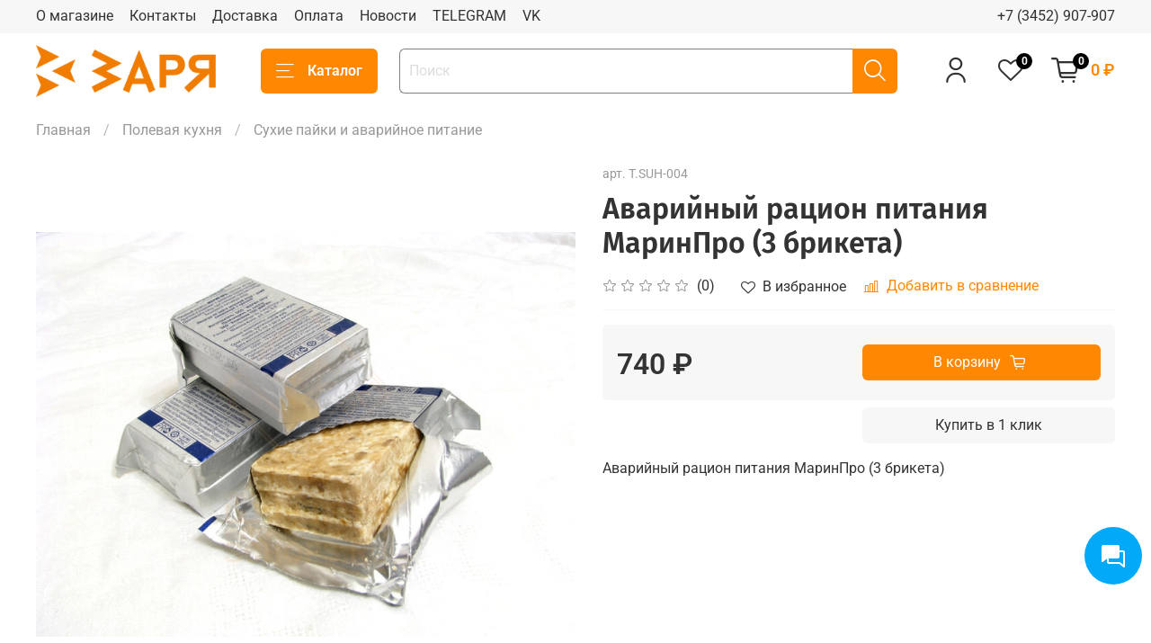

--- FILE ---
content_type: image/svg+xml
request_url: https://messengers.insales.ru/packs/media/messages-widget/assets/images/widget-icons/comments-fill-f16ac04bd55002be47042813d4f063d9.svg
body_size: 598
content:
<svg width="24" height="24" viewBox="0 0 24 24" fill="none" xmlns="http://www.w3.org/2000/svg">
<path d="M21.75 9C21.7495 8.60231 21.5914 8.22105 21.3102 7.93984C21.029 7.65864 20.6477 7.50045 20.25 7.5H17.25V4.5C17.2495 4.10231 17.0914 3.72105 16.8102 3.43984C16.529 3.15864 16.1477 3.00045 15.75 3H3.75C3.35231 3.00045 2.97105 3.15864 2.68984 3.43984C2.40864 3.72105 2.25045 4.10231 2.25 4.5V16.5C2.25 16.6416 2.29008 16.7803 2.36561 16.9001C2.44115 17.0199 2.54905 17.1158 2.67683 17.1768C2.80461 17.2378 2.94705 17.2614 3.08768 17.2449C3.22831 17.2283 3.36138 17.1723 3.4715 17.0832L6.75 14.4328L6.75009 17.25C6.75055 17.6477 6.90873 18.029 7.18994 18.3102C7.47114 18.5914 7.85241 18.7495 8.25009 18.75H17.024L20.5286 21.5832C20.6387 21.6723 20.7718 21.7283 20.9124 21.7449C21.053 21.7614 21.1955 21.7378 21.3233 21.6768C21.451 21.6158 21.5589 21.5199 21.6345 21.4001C21.71 21.2803 21.7501 21.1416 21.7501 21L21.75 9ZM17.7607 17.4168C17.6272 17.3089 17.4608 17.25 17.2892 17.25H8.25009L8.25 14.25H15.75C16.1477 14.2495 16.529 14.0914 16.8102 13.8102C17.0914 13.529 17.2495 13.1477 17.25 12.75V9H20.25L20.2501 19.4292L17.7607 17.4168Z" fill="#2A2E32"/>
</svg>
